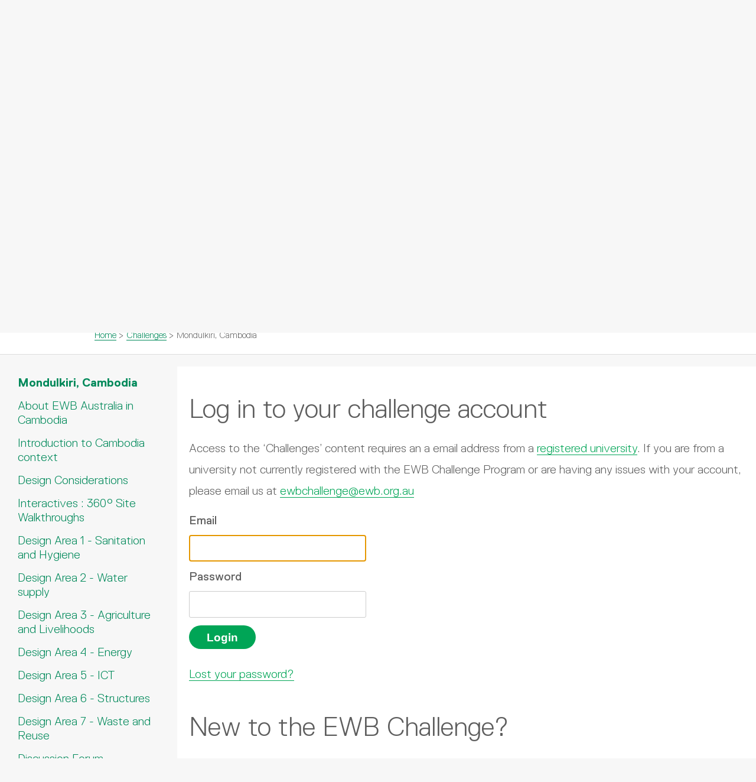

--- FILE ---
content_type: text/html; charset=UTF-8
request_url: https://ewbchallenge.org/challenge/mondulkiri-cambodia/
body_size: 11986
content:
<!doctype html>
<html lang="en">
  <head>
    <meta charset='utf-8'>
    <meta name='viewport' content='width=device-width, initial-scale=1'>
    <title>EWB Challenge | Mondulkiri, Cambodia</title>
    <link rel="shortcut icon" href="https://ewbchallenge.org/wp-content/themes/ewb/images/favicon.ico">
    <meta name='robots' content='max-image-preview:large' />
<link rel="alternate" title="oEmbed (JSON)" type="application/json+oembed" href="https://ewbchallenge.org/wp-json/oembed/1.0/embed?url=https%3A%2F%2Fewbchallenge.org%2Fchallenge%2Fmondulkiri-cambodia%2F" />
<link rel="alternate" title="oEmbed (XML)" type="text/xml+oembed" href="https://ewbchallenge.org/wp-json/oembed/1.0/embed?url=https%3A%2F%2Fewbchallenge.org%2Fchallenge%2Fmondulkiri-cambodia%2F&#038;format=xml" />
<style id='wp-img-auto-sizes-contain-inline-css' type='text/css'>
img:is([sizes=auto i],[sizes^="auto," i]){contain-intrinsic-size:3000px 1500px}
/*# sourceURL=wp-img-auto-sizes-contain-inline-css */
</style>
<style id='ugb-style-css-nodep-inline-css' type='text/css'>
/* Global colors */
:root {--stk-global-color-78275: #00a556; --stk-global-color-78275-rgba: 0, 165, 86; --stk-global-color-72393: #000000; --stk-global-color-72393-rgba: 0, 0, 0; --stk-global-color-63662: #bdb6ae; --stk-global-color-63662-rgba: 189, 182, 174; --stk-global-color-1919: #cfdd45; --stk-global-color-1919-rgba: 207, 221, 69; --stk-global-color-14122: #8ec854; --stk-global-color-14122-rgba: 142, 200, 84; --stk-global-color-21663: #39b54a; --stk-global-color-21663-rgba: 57, 181, 74; --stk-global-color-19895: #00946d; --stk-global-color-19895-rgba: 0, 148, 109; --stk-global-color-15951: #00895a; --stk-global-color-15951-rgba: 0, 137, 90; --stk-global-color-71284: #007847; --stk-global-color-71284-rgba: 0, 120, 71;}body .has-stk-global-color-78275-color { color: #00a556 !important; } body .has-stk-global-color-78275-background-color { background-color: #00a556 !important; } body .has-stk-global-color-72393-color { color: #000000 !important; } body .has-stk-global-color-72393-background-color { background-color: #000000 !important; } body .has-stk-global-color-63662-color { color: #bdb6ae !important; } body .has-stk-global-color-63662-background-color { background-color: #bdb6ae !important; } body .has-stk-global-color-1919-color { color: #cfdd45 !important; } body .has-stk-global-color-1919-background-color { background-color: #cfdd45 !important; } body .has-stk-global-color-14122-color { color: #8ec854 !important; } body .has-stk-global-color-14122-background-color { background-color: #8ec854 !important; } body .has-stk-global-color-21663-color { color: #39b54a !important; } body .has-stk-global-color-21663-background-color { background-color: #39b54a !important; } body .has-stk-global-color-19895-color { color: #00946d !important; } body .has-stk-global-color-19895-background-color { background-color: #00946d !important; } body .has-stk-global-color-15951-color { color: #00895a !important; } body .has-stk-global-color-15951-background-color { background-color: #00895a !important; } body .has-stk-global-color-71284-color { color: #007847 !important; } body .has-stk-global-color-71284-background-color { background-color: #007847 !important; }
/*# sourceURL=ugb-style-css-nodep-inline-css */
</style>
<style id='wp-emoji-styles-inline-css' type='text/css'>

	img.wp-smiley, img.emoji {
		display: inline !important;
		border: none !important;
		box-shadow: none !important;
		height: 1em !important;
		width: 1em !important;
		margin: 0 0.07em !important;
		vertical-align: -0.1em !important;
		background: none !important;
		padding: 0 !important;
	}
/*# sourceURL=wp-emoji-styles-inline-css */
</style>
<style id='wp-block-library-inline-css' type='text/css'>
:root{--wp-block-synced-color:#7a00df;--wp-block-synced-color--rgb:122,0,223;--wp-bound-block-color:var(--wp-block-synced-color);--wp-editor-canvas-background:#ddd;--wp-admin-theme-color:#007cba;--wp-admin-theme-color--rgb:0,124,186;--wp-admin-theme-color-darker-10:#006ba1;--wp-admin-theme-color-darker-10--rgb:0,107,160.5;--wp-admin-theme-color-darker-20:#005a87;--wp-admin-theme-color-darker-20--rgb:0,90,135;--wp-admin-border-width-focus:2px}@media (min-resolution:192dpi){:root{--wp-admin-border-width-focus:1.5px}}.wp-element-button{cursor:pointer}:root .has-very-light-gray-background-color{background-color:#eee}:root .has-very-dark-gray-background-color{background-color:#313131}:root .has-very-light-gray-color{color:#eee}:root .has-very-dark-gray-color{color:#313131}:root .has-vivid-green-cyan-to-vivid-cyan-blue-gradient-background{background:linear-gradient(135deg,#00d084,#0693e3)}:root .has-purple-crush-gradient-background{background:linear-gradient(135deg,#34e2e4,#4721fb 50%,#ab1dfe)}:root .has-hazy-dawn-gradient-background{background:linear-gradient(135deg,#faaca8,#dad0ec)}:root .has-subdued-olive-gradient-background{background:linear-gradient(135deg,#fafae1,#67a671)}:root .has-atomic-cream-gradient-background{background:linear-gradient(135deg,#fdd79a,#004a59)}:root .has-nightshade-gradient-background{background:linear-gradient(135deg,#330968,#31cdcf)}:root .has-midnight-gradient-background{background:linear-gradient(135deg,#020381,#2874fc)}:root{--wp--preset--font-size--normal:16px;--wp--preset--font-size--huge:42px}.has-regular-font-size{font-size:1em}.has-larger-font-size{font-size:2.625em}.has-normal-font-size{font-size:var(--wp--preset--font-size--normal)}.has-huge-font-size{font-size:var(--wp--preset--font-size--huge)}.has-text-align-center{text-align:center}.has-text-align-left{text-align:left}.has-text-align-right{text-align:right}.has-fit-text{white-space:nowrap!important}#end-resizable-editor-section{display:none}.aligncenter{clear:both}.items-justified-left{justify-content:flex-start}.items-justified-center{justify-content:center}.items-justified-right{justify-content:flex-end}.items-justified-space-between{justify-content:space-between}.screen-reader-text{border:0;clip-path:inset(50%);height:1px;margin:-1px;overflow:hidden;padding:0;position:absolute;width:1px;word-wrap:normal!important}.screen-reader-text:focus{background-color:#ddd;clip-path:none;color:#444;display:block;font-size:1em;height:auto;left:5px;line-height:normal;padding:15px 23px 14px;text-decoration:none;top:5px;width:auto;z-index:100000}html :where(.has-border-color){border-style:solid}html :where([style*=border-top-color]){border-top-style:solid}html :where([style*=border-right-color]){border-right-style:solid}html :where([style*=border-bottom-color]){border-bottom-style:solid}html :where([style*=border-left-color]){border-left-style:solid}html :where([style*=border-width]){border-style:solid}html :where([style*=border-top-width]){border-top-style:solid}html :where([style*=border-right-width]){border-right-style:solid}html :where([style*=border-bottom-width]){border-bottom-style:solid}html :where([style*=border-left-width]){border-left-style:solid}html :where(img[class*=wp-image-]){height:auto;max-width:100%}:where(figure){margin:0 0 1em}html :where(.is-position-sticky){--wp-admin--admin-bar--position-offset:var(--wp-admin--admin-bar--height,0px)}@media screen and (max-width:600px){html :where(.is-position-sticky){--wp-admin--admin-bar--position-offset:0px}}

/*# sourceURL=wp-block-library-inline-css */
</style><style id='global-styles-inline-css' type='text/css'>
:root{--wp--preset--aspect-ratio--square: 1;--wp--preset--aspect-ratio--4-3: 4/3;--wp--preset--aspect-ratio--3-4: 3/4;--wp--preset--aspect-ratio--3-2: 3/2;--wp--preset--aspect-ratio--2-3: 2/3;--wp--preset--aspect-ratio--16-9: 16/9;--wp--preset--aspect-ratio--9-16: 9/16;--wp--preset--color--black: #000000;--wp--preset--color--cyan-bluish-gray: #abb8c3;--wp--preset--color--white: #ffffff;--wp--preset--color--pale-pink: #f78da7;--wp--preset--color--vivid-red: #cf2e2e;--wp--preset--color--luminous-vivid-orange: #ff6900;--wp--preset--color--luminous-vivid-amber: #fcb900;--wp--preset--color--light-green-cyan: #7bdcb5;--wp--preset--color--vivid-green-cyan: #00d084;--wp--preset--color--pale-cyan-blue: #8ed1fc;--wp--preset--color--vivid-cyan-blue: #0693e3;--wp--preset--color--vivid-purple: #9b51e0;--wp--preset--color--kb-palette-2: #888888;--wp--preset--color--kb-palette-3: #009f4c;--wp--preset--gradient--vivid-cyan-blue-to-vivid-purple: linear-gradient(135deg,rgb(6,147,227) 0%,rgb(155,81,224) 100%);--wp--preset--gradient--light-green-cyan-to-vivid-green-cyan: linear-gradient(135deg,rgb(122,220,180) 0%,rgb(0,208,130) 100%);--wp--preset--gradient--luminous-vivid-amber-to-luminous-vivid-orange: linear-gradient(135deg,rgb(252,185,0) 0%,rgb(255,105,0) 100%);--wp--preset--gradient--luminous-vivid-orange-to-vivid-red: linear-gradient(135deg,rgb(255,105,0) 0%,rgb(207,46,46) 100%);--wp--preset--gradient--very-light-gray-to-cyan-bluish-gray: linear-gradient(135deg,rgb(238,238,238) 0%,rgb(169,184,195) 100%);--wp--preset--gradient--cool-to-warm-spectrum: linear-gradient(135deg,rgb(74,234,220) 0%,rgb(151,120,209) 20%,rgb(207,42,186) 40%,rgb(238,44,130) 60%,rgb(251,105,98) 80%,rgb(254,248,76) 100%);--wp--preset--gradient--blush-light-purple: linear-gradient(135deg,rgb(255,206,236) 0%,rgb(152,150,240) 100%);--wp--preset--gradient--blush-bordeaux: linear-gradient(135deg,rgb(254,205,165) 0%,rgb(254,45,45) 50%,rgb(107,0,62) 100%);--wp--preset--gradient--luminous-dusk: linear-gradient(135deg,rgb(255,203,112) 0%,rgb(199,81,192) 50%,rgb(65,88,208) 100%);--wp--preset--gradient--pale-ocean: linear-gradient(135deg,rgb(255,245,203) 0%,rgb(182,227,212) 50%,rgb(51,167,181) 100%);--wp--preset--gradient--electric-grass: linear-gradient(135deg,rgb(202,248,128) 0%,rgb(113,206,126) 100%);--wp--preset--gradient--midnight: linear-gradient(135deg,rgb(2,3,129) 0%,rgb(40,116,252) 100%);--wp--preset--font-size--small: 13px;--wp--preset--font-size--medium: 20px;--wp--preset--font-size--large: 36px;--wp--preset--font-size--x-large: 42px;--wp--preset--spacing--20: 0.44rem;--wp--preset--spacing--30: 0.67rem;--wp--preset--spacing--40: 1rem;--wp--preset--spacing--50: 1.5rem;--wp--preset--spacing--60: 2.25rem;--wp--preset--spacing--70: 3.38rem;--wp--preset--spacing--80: 5.06rem;--wp--preset--shadow--natural: 6px 6px 9px rgba(0, 0, 0, 0.2);--wp--preset--shadow--deep: 12px 12px 50px rgba(0, 0, 0, 0.4);--wp--preset--shadow--sharp: 6px 6px 0px rgba(0, 0, 0, 0.2);--wp--preset--shadow--outlined: 6px 6px 0px -3px rgb(255, 255, 255), 6px 6px rgb(0, 0, 0);--wp--preset--shadow--crisp: 6px 6px 0px rgb(0, 0, 0);}:where(.is-layout-flex){gap: 0.5em;}:where(.is-layout-grid){gap: 0.5em;}body .is-layout-flex{display: flex;}.is-layout-flex{flex-wrap: wrap;align-items: center;}.is-layout-flex > :is(*, div){margin: 0;}body .is-layout-grid{display: grid;}.is-layout-grid > :is(*, div){margin: 0;}:where(.wp-block-columns.is-layout-flex){gap: 2em;}:where(.wp-block-columns.is-layout-grid){gap: 2em;}:where(.wp-block-post-template.is-layout-flex){gap: 1.25em;}:where(.wp-block-post-template.is-layout-grid){gap: 1.25em;}.has-black-color{color: var(--wp--preset--color--black) !important;}.has-cyan-bluish-gray-color{color: var(--wp--preset--color--cyan-bluish-gray) !important;}.has-white-color{color: var(--wp--preset--color--white) !important;}.has-pale-pink-color{color: var(--wp--preset--color--pale-pink) !important;}.has-vivid-red-color{color: var(--wp--preset--color--vivid-red) !important;}.has-luminous-vivid-orange-color{color: var(--wp--preset--color--luminous-vivid-orange) !important;}.has-luminous-vivid-amber-color{color: var(--wp--preset--color--luminous-vivid-amber) !important;}.has-light-green-cyan-color{color: var(--wp--preset--color--light-green-cyan) !important;}.has-vivid-green-cyan-color{color: var(--wp--preset--color--vivid-green-cyan) !important;}.has-pale-cyan-blue-color{color: var(--wp--preset--color--pale-cyan-blue) !important;}.has-vivid-cyan-blue-color{color: var(--wp--preset--color--vivid-cyan-blue) !important;}.has-vivid-purple-color{color: var(--wp--preset--color--vivid-purple) !important;}.has-black-background-color{background-color: var(--wp--preset--color--black) !important;}.has-cyan-bluish-gray-background-color{background-color: var(--wp--preset--color--cyan-bluish-gray) !important;}.has-white-background-color{background-color: var(--wp--preset--color--white) !important;}.has-pale-pink-background-color{background-color: var(--wp--preset--color--pale-pink) !important;}.has-vivid-red-background-color{background-color: var(--wp--preset--color--vivid-red) !important;}.has-luminous-vivid-orange-background-color{background-color: var(--wp--preset--color--luminous-vivid-orange) !important;}.has-luminous-vivid-amber-background-color{background-color: var(--wp--preset--color--luminous-vivid-amber) !important;}.has-light-green-cyan-background-color{background-color: var(--wp--preset--color--light-green-cyan) !important;}.has-vivid-green-cyan-background-color{background-color: var(--wp--preset--color--vivid-green-cyan) !important;}.has-pale-cyan-blue-background-color{background-color: var(--wp--preset--color--pale-cyan-blue) !important;}.has-vivid-cyan-blue-background-color{background-color: var(--wp--preset--color--vivid-cyan-blue) !important;}.has-vivid-purple-background-color{background-color: var(--wp--preset--color--vivid-purple) !important;}.has-black-border-color{border-color: var(--wp--preset--color--black) !important;}.has-cyan-bluish-gray-border-color{border-color: var(--wp--preset--color--cyan-bluish-gray) !important;}.has-white-border-color{border-color: var(--wp--preset--color--white) !important;}.has-pale-pink-border-color{border-color: var(--wp--preset--color--pale-pink) !important;}.has-vivid-red-border-color{border-color: var(--wp--preset--color--vivid-red) !important;}.has-luminous-vivid-orange-border-color{border-color: var(--wp--preset--color--luminous-vivid-orange) !important;}.has-luminous-vivid-amber-border-color{border-color: var(--wp--preset--color--luminous-vivid-amber) !important;}.has-light-green-cyan-border-color{border-color: var(--wp--preset--color--light-green-cyan) !important;}.has-vivid-green-cyan-border-color{border-color: var(--wp--preset--color--vivid-green-cyan) !important;}.has-pale-cyan-blue-border-color{border-color: var(--wp--preset--color--pale-cyan-blue) !important;}.has-vivid-cyan-blue-border-color{border-color: var(--wp--preset--color--vivid-cyan-blue) !important;}.has-vivid-purple-border-color{border-color: var(--wp--preset--color--vivid-purple) !important;}.has-vivid-cyan-blue-to-vivid-purple-gradient-background{background: var(--wp--preset--gradient--vivid-cyan-blue-to-vivid-purple) !important;}.has-light-green-cyan-to-vivid-green-cyan-gradient-background{background: var(--wp--preset--gradient--light-green-cyan-to-vivid-green-cyan) !important;}.has-luminous-vivid-amber-to-luminous-vivid-orange-gradient-background{background: var(--wp--preset--gradient--luminous-vivid-amber-to-luminous-vivid-orange) !important;}.has-luminous-vivid-orange-to-vivid-red-gradient-background{background: var(--wp--preset--gradient--luminous-vivid-orange-to-vivid-red) !important;}.has-very-light-gray-to-cyan-bluish-gray-gradient-background{background: var(--wp--preset--gradient--very-light-gray-to-cyan-bluish-gray) !important;}.has-cool-to-warm-spectrum-gradient-background{background: var(--wp--preset--gradient--cool-to-warm-spectrum) !important;}.has-blush-light-purple-gradient-background{background: var(--wp--preset--gradient--blush-light-purple) !important;}.has-blush-bordeaux-gradient-background{background: var(--wp--preset--gradient--blush-bordeaux) !important;}.has-luminous-dusk-gradient-background{background: var(--wp--preset--gradient--luminous-dusk) !important;}.has-pale-ocean-gradient-background{background: var(--wp--preset--gradient--pale-ocean) !important;}.has-electric-grass-gradient-background{background: var(--wp--preset--gradient--electric-grass) !important;}.has-midnight-gradient-background{background: var(--wp--preset--gradient--midnight) !important;}.has-small-font-size{font-size: var(--wp--preset--font-size--small) !important;}.has-medium-font-size{font-size: var(--wp--preset--font-size--medium) !important;}.has-large-font-size{font-size: var(--wp--preset--font-size--large) !important;}.has-x-large-font-size{font-size: var(--wp--preset--font-size--x-large) !important;}
/*# sourceURL=global-styles-inline-css */
</style>

<style id='classic-theme-styles-inline-css' type='text/css'>
/*! This file is auto-generated */
.wp-block-button__link{color:#fff;background-color:#32373c;border-radius:9999px;box-shadow:none;text-decoration:none;padding:calc(.667em + 2px) calc(1.333em + 2px);font-size:1.125em}.wp-block-file__button{background:#32373c;color:#fff;text-decoration:none}
/*# sourceURL=/wp-includes/css/classic-themes.min.css */
</style>
<link rel='stylesheet' id='bbp-default-css' href='https://ewbchallenge.org/wp-content/plugins/bbpress/templates/default/css/bbpress.min.css?ver=2.6.14' type='text/css' media='all' />
<link rel='stylesheet' id='simple-banner-style-css' href='https://ewbchallenge.org/wp-content/plugins/simple-banner/simple-banner.css?ver=3.2.0' type='text/css' media='all' />
<link rel='stylesheet' id='bsp-css' href='https://ewbchallenge.org/wp-content/plugins/bbp-style-pack/css/bspstyle.css?ver=1765169120' type='text/css' media='screen' />
<link rel='stylesheet' id='dashicons-css' href='https://ewbchallenge.org/wp-includes/css/dashicons.min.css?ver=6.9' type='text/css' media='all' />
<link rel='stylesheet' id='hide-admin-bar-based-on-user-roles-css' href='https://ewbchallenge.org/wp-content/plugins/hide-admin-bar-based-on-user-roles/public/css/hide-admin-bar-based-on-user-roles-public.css?ver=7.0.2' type='text/css' media='all' />
<link rel='stylesheet' id='kadence-blocks-rowlayout-css' href='https://ewbchallenge.org/wp-content/plugins/kadence-blocks/dist/style-blocks-rowlayout.css?ver=3.6.0' type='text/css' media='all' />
<link rel='stylesheet' id='kadence-blocks-column-css' href='https://ewbchallenge.org/wp-content/plugins/kadence-blocks/dist/style-blocks-column.css?ver=3.6.0' type='text/css' media='all' />
<link rel='stylesheet' id='kadence-blocks-iconlist-css' href='https://ewbchallenge.org/wp-content/plugins/kadence-blocks/dist/style-blocks-iconlist.css?ver=3.6.0' type='text/css' media='all' />
<style id='kadence-blocks-global-variables-inline-css' type='text/css'>
:root {--global-kb-font-size-sm:clamp(0.8rem, 0.73rem + 0.217vw, 0.9rem);--global-kb-font-size-md:clamp(1.1rem, 0.995rem + 0.326vw, 1.25rem);--global-kb-font-size-lg:clamp(1.75rem, 1.576rem + 0.543vw, 2rem);--global-kb-font-size-xl:clamp(2.25rem, 1.728rem + 1.63vw, 3rem);--global-kb-font-size-xxl:clamp(2.5rem, 1.456rem + 3.26vw, 4rem);--global-kb-font-size-xxxl:clamp(2.75rem, 0.489rem + 7.065vw, 6rem);}:root {--global-palette1: #3182CE;--global-palette2: #2B6CB0;--global-palette3: #1A202C;--global-palette4: #2D3748;--global-palette5: #4A5568;--global-palette6: #718096;--global-palette7: #EDF2F7;--global-palette8: #F7FAFC;--global-palette9: #ffffff;}
/*# sourceURL=kadence-blocks-global-variables-inline-css */
</style>
<style id='kadence_blocks_css-inline-css' type='text/css'>
.kb-row-layout-id5407_7a85a0-a7 > .kt-row-column-wrap{padding-top:0px;padding-right:15px;padding-bottom:10px;padding-left:15px;grid-template-columns:minmax(0, 1fr);}.kb-row-layout-id5407_7a85a0-a7{background-color:#f2f2f2;}.kb-row-layout-id5407_7a85a0-a7 .kt-row-layout-bottom-sep{height:100px;}.kb-row-layout-id5407_7a85a0-a7 .kt-row-layout-top-sep{height:100px;}.kb-row-layout-id5407_7a85a0-a7 .kt-row-layout-top-sep svg{width:100%;}@media all and (max-width: 767px){.kb-row-layout-id5407_7a85a0-a7 > .kt-row-column-wrap{grid-template-columns:minmax(0, 1fr);}}.kadence-column5407_c93b52-e1 > .kt-inside-inner-col{padding-top:0px;padding-right:0px;padding-bottom:0px;padding-left:0px;}.kadence-column5407_c93b52-e1 > .kt-inside-inner-col{column-gap:var(--global-kb-gap-sm, 1rem);}.kadence-column5407_c93b52-e1 > .kt-inside-inner-col{flex-direction:column;}.kadence-column5407_c93b52-e1 > .kt-inside-inner-col > .aligncenter{width:100%;}.kadence-column5407_c93b52-e1, .kt-inside-inner-col > .kadence-column5407_c93b52-e1:not(.specificity){margin-left:20px;}@media all and (max-width: 1024px){.kadence-column5407_c93b52-e1 > .kt-inside-inner-col{flex-direction:column;justify-content:center;}}@media all and (max-width: 767px){.kadence-column5407_c93b52-e1 > .kt-inside-inner-col{flex-direction:column;justify-content:center;}}.wp-block-kadence-iconlist.kt-svg-icon-list-items5407_385341-47:not(.this-stops-third-party-issues){margin-top:0px;margin-bottom:0px;}.wp-block-kadence-iconlist.kt-svg-icon-list-items5407_385341-47 ul.kt-svg-icon-list:not(.this-prevents-issues):not(.this-stops-third-party-issues):not(.tijsloc){margin-top:0px;margin-right:0px;margin-bottom:10px;margin-left:0px;}.wp-block-kadence-iconlist.kt-svg-icon-list-items5407_385341-47 ul.kt-svg-icon-list{grid-row-gap:5px;}.kt-svg-icon-list-item-5407_6174b3-54 .kt-svg-icon-list-single{font-size:25px !important;color:#009f4c !important;}.kt-svg-icon-list-item-5407_6174b3-54 .kt-svg-icon-list-text mark.kt-highlight{background-color:unset;color:#f76a0c;-webkit-box-decoration-break:clone;box-decoration-break:clone;}.kt-svg-icon-list-item-5407_282b43-5d .kt-svg-icon-list-single{font-size:25px !important;color:#009f4c !important;}.kt-svg-icon-list-item-5407_282b43-5d .kt-svg-icon-list-text mark.kt-highlight{background-color:unset;color:#f76a0c;-webkit-box-decoration-break:clone;box-decoration-break:clone;}.kt-svg-icon-list-item-5407_ac7a45-af .kt-svg-icon-list-single{font-size:25px !important;color:#009f4c !important;}.kt-svg-icon-list-item-5407_ac7a45-af .kt-svg-icon-list-text mark.kt-highlight{background-color:unset;color:#f76a0c;-webkit-box-decoration-break:clone;box-decoration-break:clone;}.kt-svg-icon-list-item-5407_a2f38c-f0 .kt-svg-icon-list-single{font-size:25px !important;color:#009f4c !important;}.kt-svg-icon-list-item-5407_a2f38c-f0 .kt-svg-icon-list-text mark.kt-highlight{background-color:unset;color:#f76a0c;-webkit-box-decoration-break:clone;box-decoration-break:clone;}.kb-row-layout-id5407_980efb-bb > .kt-row-column-wrap{padding-top:0px;padding-right:15px;padding-bottom:10px;padding-left:15px;grid-template-columns:minmax(0, 1fr);}.kb-row-layout-id5407_980efb-bb{background-color:#ffffff;}.kb-row-layout-id5407_980efb-bb .kt-row-layout-bottom-sep{height:100px;}.kb-row-layout-id5407_980efb-bb .kt-row-layout-top-sep{height:100px;}.kb-row-layout-id5407_980efb-bb .kt-row-layout-top-sep svg{width:100%;}@media all and (max-width: 767px){.kb-row-layout-id5407_980efb-bb > .kt-row-column-wrap{grid-template-columns:minmax(0, 1fr);}}.kadence-column5407_2747d1-9f > .kt-inside-inner-col{padding-top:0px;padding-right:0px;padding-bottom:0px;padding-left:0px;}.kadence-column5407_2747d1-9f > .kt-inside-inner-col{column-gap:var(--global-kb-gap-sm, 1rem);}.kadence-column5407_2747d1-9f > .kt-inside-inner-col{flex-direction:column;}.kadence-column5407_2747d1-9f > .kt-inside-inner-col > .aligncenter{width:100%;}.kadence-column5407_2747d1-9f, .kt-inside-inner-col > .kadence-column5407_2747d1-9f:not(.specificity){margin-left:20px;}@media all and (max-width: 1024px){.kadence-column5407_2747d1-9f > .kt-inside-inner-col{flex-direction:column;justify-content:center;}}@media all and (max-width: 767px){.kadence-column5407_2747d1-9f > .kt-inside-inner-col{flex-direction:column;justify-content:center;}}.wp-block-kadence-iconlist.kt-svg-icon-list-items5407_7de105-7c:not(.this-stops-third-party-issues){margin-top:0px;margin-bottom:0px;}.wp-block-kadence-iconlist.kt-svg-icon-list-items5407_7de105-7c ul.kt-svg-icon-list:not(.this-prevents-issues):not(.this-stops-third-party-issues):not(.tijsloc){margin-top:0px;margin-right:0px;margin-bottom:10px;margin-left:0px;}.wp-block-kadence-iconlist.kt-svg-icon-list-items5407_7de105-7c ul.kt-svg-icon-list{grid-row-gap:5px;}.kt-svg-icon-list-item-5407_2528f8-37 .kt-svg-icon-list-single{font-size:25px !important;color:#009f4c !important;}.kt-svg-icon-list-item-5407_2528f8-37 .kt-svg-icon-list-text mark.kt-highlight{background-color:unset;color:#f76a0c;-webkit-box-decoration-break:clone;box-decoration-break:clone;}.kt-svg-icon-list-item-5407_e3cabf-e5 .kt-svg-icon-list-single{font-size:25px !important;color:#009f4c !important;}.kt-svg-icon-list-item-5407_e3cabf-e5 .kt-svg-icon-list-text mark.kt-highlight{background-color:unset;color:#f76a0c;-webkit-box-decoration-break:clone;box-decoration-break:clone;}
/*# sourceURL=kadence_blocks_css-inline-css */
</style>
<style id="kadence_blocks_palette_css">:root .has-kb-palette-2-color{color:#888888}:root .has-kb-palette-2-background-color{background-color:#888888}:root .has-kb-palette-3-color{color:#009f4c}:root .has-kb-palette-3-background-color{background-color:#009f4c}</style><script type='text/javascript'>ajaxurl='https://ewbchallenge.org/wp-admin/admin-ajax.php';pf_nonce='fb30a88629';</script><script type="text/javascript" src="https://ewbchallenge.org/wp-includes/js/jquery/jquery.min.js?ver=3.7.1" id="jquery-core-js"></script>
<script type="text/javascript" src="https://ewbchallenge.org/wp-includes/js/jquery/jquery-migrate.min.js?ver=3.4.1" id="jquery-migrate-js"></script>
<script type="text/javascript" id="simple-banner-script-js-before">
/* <![CDATA[ */
const simpleBannerScriptParams = {"pro_version_enabled":"","debug_mode":false,"id":5407,"version":"3.2.0","banner_params":[{"hide_simple_banner":"yes","simple_banner_prepend_element":"header","simple_banner_position":"static","header_margin":"100px","header_padding":"100px","wp_body_open_enabled":"","wp_body_open":true,"simple_banner_z_index":"","simple_banner_text":"<a href=\"https:\/\/us02web.zoom.us\/meeting\/register\/tZIucu2rqz0tGNWqv8XrYei7CmSc5D3VivWH#\/registration\"> Click to register your attendance to the 2024 Stakeholder Insights Event on 23rd April 2024, 6:00 - 7:30PM AEST.<\/a>","disabled_on_current_page":false,"disabled_pages_array":[],"is_current_page_a_post":false,"disabled_on_posts":"","simple_banner_disabled_page_paths":"","simple_banner_font_size":"","simple_banner_color":"#fe8616","simple_banner_text_color":"","simple_banner_link_color":"#1d1c1b","simple_banner_close_color":"","simple_banner_custom_css":"","simple_banner_scrolling_custom_css":"","simple_banner_text_custom_css":"","simple_banner_button_css":"","site_custom_css":"","keep_site_custom_css":"","site_custom_js":"","keep_site_custom_js":"","close_button_enabled":"","close_button_expiration":"0","close_button_cookie_set":false,"current_date":{"date":"2026-01-26 17:08:09.930530","timezone_type":3,"timezone":"UTC"},"start_date":{"date":"2026-01-26 17:08:09.930536","timezone_type":3,"timezone":"UTC"},"end_date":{"date":"2026-01-26 17:08:09.930539","timezone_type":3,"timezone":"UTC"},"simple_banner_start_after_date":"","simple_banner_remove_after_date":"","simple_banner_insert_inside_element":""}]}
//# sourceURL=simple-banner-script-js-before
/* ]]> */
</script>
<script type="text/javascript" src="https://ewbchallenge.org/wp-content/plugins/simple-banner/simple-banner.js?ver=3.2.0" id="simple-banner-script-js"></script>
<script type="text/javascript" src="https://ewbchallenge.org/wp-content/plugins/hide-admin-bar-based-on-user-roles/public/js/hide-admin-bar-based-on-user-roles-public.js?ver=7.0.2" id="hide-admin-bar-based-on-user-roles-js"></script>
<link rel="https://api.w.org/" href="https://ewbchallenge.org/wp-json/" /><link rel="alternate" title="JSON" type="application/json" href="https://ewbchallenge.org/wp-json/wp/v2/pages/5407" /><link rel="EditURI" type="application/rsd+xml" title="RSD" href="https://ewbchallenge.org/xmlrpc.php?rsd" />
<meta name="generator" content="WordPress 6.9" />
<link rel="canonical" href="https://ewbchallenge.org/challenge/mondulkiri-cambodia/" />
<link rel='shortlink' href='https://ewbchallenge.org/?p=5407' />
<style id="simple-banner-hide" type="text/css">.simple-banner{display:none;}</style><style id="simple-banner-position" type="text/css">.simple-banner{position:static;}</style><style id="simple-banner-background-color" type="text/css">.simple-banner{background:#fe8616;}</style><style id="simple-banner-text-color" type="text/css">.simple-banner .simple-banner-text{color: #ffffff;}</style><style id="simple-banner-link-color" type="text/css">.simple-banner .simple-banner-text a{color:#1d1c1b;}</style><style id="simple-banner-z-index" type="text/css">.simple-banner{z-index: 99999;}</style><style id="simple-banner-site-custom-css-dummy" type="text/css"></style><script id="simple-banner-site-custom-js-dummy" type="text/javascript"></script>    <link rel='stylesheet' href='https://ewbchallenge.org/wp-content/themes/ewb/style.css'/>
    <script async src="https://www.googletagmanager.com/gtag/js?id=G-VZXRXB3SHG"></script>
    <script>
      window.dataLayer = window.dataLayer || [];
      function gtag(){dataLayer.push(arguments);}
      gtag('js', new Date());
      gtag('config', 'G-VZXRXB3SHG');
    </script>
  <link rel='stylesheet' id='user-meta-css' href='https://ewbchallenge.org/wp-content/plugins/user-meta-pro/assets/css/user-meta.css?ver=3.0' type='text/css' media='all' />
<link rel='stylesheet' id='jquery-ui-css' href='https://ewbchallenge.org/wp-content/plugins/user-meta-pro/assets/css/jqueryui/jquery-ui.min.css?ver=3.0' type='text/css' media='all' />
<link rel='stylesheet' id='fileuploader-css' href='https://ewbchallenge.org/wp-content/plugins/user-meta-pro/assets/css/jquery/fileuploader.css?ver=3.0' type='text/css' media='all' />
<link rel='stylesheet' id='jquery.wysiwyg-css' href='https://ewbchallenge.org/wp-content/plugins/user-meta-pro/assets/css/jquery/jquery.wysiwyg.css?ver=3.0' type='text/css' media='all' />
<link rel='stylesheet' id='jquery-ui-timepicker-addon-css' href='https://ewbchallenge.org/wp-content/plugins/user-meta-pro/assets/css/jquery/jquery-ui-timepicker-addon.css?ver=3.0' type='text/css' media='all' />
<link rel='stylesheet' id='validationEngine.jquery-css' href='https://ewbchallenge.org/wp-content/plugins/user-meta-pro/assets/css/jquery/validationEngine.jquery.css?ver=3.0' type='text/css' media='all' />
<link rel='stylesheet' id='multiple-select-css' href='https://ewbchallenge.org/wp-content/plugins/user-meta-pro/assets/css/jquery/multiple-select.css?ver=3.0' type='text/css' media='all' />
</head>
  <body class="wp-singular page-template-default page page-id-5407 page-parent page-child parent-pageid-10 wp-theme-ewb">
    <div class='top_bar_cont'>
      <div class='top_bar clearfix'>
        <a class='ewb_logo' href='https://ewbchallenge.org'>
          <img class='ewb_logo' src='https://ewbchallenge.org/wp-content/themes/ewb/images/ewb-logo-2024.png'>
        </a>
                <div class='hamburger' id='hamburger'></div>
        <div class='main_menu' id='main_menu'>
          <div class="menu-mondulkiri-container"><ul id="menu-mondulkiri" class="menu"><li id="menu-item-64" class="menu-item menu-item-type-post_type menu-item-object-page menu-item-home menu-item-64"><a href="https://ewbchallenge.org/">Home</a></li>
<li id="menu-item-67" class="menu-item menu-item-type-post_type menu-item-object-page menu-item-has-children menu-item-67"><a href="https://ewbchallenge.org/about/">About</a>
<ul class="sub-menu">
	<li id="menu-item-68" class="menu-item menu-item-type-post_type menu-item-object-page menu-item-68"><a href="https://ewbchallenge.org/about/ewb-challenge/">EWB Challenge</a></li>
	<li id="menu-item-71" class="menu-item menu-item-type-post_type menu-item-object-page menu-item-71"><a href="https://ewbchallenge.org/about/participation-requirements/">Participation Requirements</a></li>
	<li id="menu-item-72" class="menu-item menu-item-type-post_type menu-item-object-page menu-item-72"><a href="https://ewbchallenge.org/about/program-partners/">Program Partners</a></li>
</ul>
</li>
<li id="menu-item-73" class="menu-item menu-item-type-post_type menu-item-object-page menu-item-has-children menu-item-73"><a href="https://ewbchallenge.org/participant-resources/">Participant Resources</a>
<ul class="sub-menu">
	<li id="menu-item-74" class="menu-item menu-item-type-post_type menu-item-object-page menu-item-74"><a href="https://ewbchallenge.org/participant-resources/design-considerations/">Design Considerations</a></li>
	<li id="menu-item-75" class="menu-item menu-item-type-post_type menu-item-object-page menu-item-75"><a href="https://ewbchallenge.org/participant-resources/key-development-concepts/">Key Development Concepts</a></li>
	<li id="menu-item-76" class="menu-item menu-item-type-post_type menu-item-object-page menu-item-76"><a href="https://ewbchallenge.org/participant-resources/tda/">Technology Development Approach</a></li>
	<li id="menu-item-1197" class="menu-item menu-item-type-post_type menu-item-object-page menu-item-1197"><a href="https://ewbchallenge.org/participant-resources/multidisciplinary-technology-development/">Multidisciplinary Technology Development</a></li>
	<li id="menu-item-77" class="menu-item menu-item-type-post_type menu-item-object-page menu-item-77"><a href="https://ewbchallenge.org/participant-resources/previous-top-reports/">Previous Top Reports</a></li>
	<li id="menu-item-2726" class="menu-item menu-item-type-post_type menu-item-object-page menu-item-2726"><a href="https://ewbchallenge.org/challenge/academics/">Academics Corner</a></li>
</ul>
</li>
<li id="menu-item-6906" class="menu-item menu-item-type-post_type menu-item-object-page menu-item-has-children menu-item-6906"><a href="https://ewbchallenge.org/events-workshops/">Events &amp; Workshops</a>
<ul class="sub-menu">
	<li id="menu-item-4272" class="menu-item menu-item-type-post_type menu-item-object-page menu-item-4272"><a href="https://ewbchallenge.org/events-workshops/past-events/">Past Events</a></li>
	<li id="menu-item-80" class="menu-item menu-item-type-post_type menu-item-object-page menu-item-80"><a href="https://ewbchallenge.org/events-workshops/ewb-challenge-awards/">EWB Challenge Awardees</a></li>
	<li id="menu-item-81" class="menu-item menu-item-type-post_type menu-item-object-page menu-item-81"><a href="https://ewbchallenge.org/events-workshops/ewb-research-awards/">EWB Research Awardees</a></li>
</ul>
</li>
<li id="menu-item-82" class="menu-item menu-item-type-post_type menu-item-object-page menu-item-has-children menu-item-82"><a href="https://ewbchallenge.org/get-involved/">Get Involved</a>
<ul class="sub-menu">
	<li id="menu-item-84" class="menu-item menu-item-type-post_type menu-item-object-page menu-item-84"><a href="https://ewbchallenge.org/get-involved/contact/">Contact</a></li>
	<li id="menu-item-884" class="menu-item menu-item-type-post_type menu-item-object-page current-page-ancestor menu-item-884"><a href="https://ewbchallenge.org/challenge/">Login</a></li>
	<li id="menu-item-883" class="menu-item menu-item-type-post_type menu-item-object-page menu-item-883"><a href="https://ewbchallenge.org/get-involved/register/">Register</a></li>
	<li id="menu-item-83" class="menu-item menu-item-type-post_type menu-item-object-page menu-item-privacy-policy menu-item-83"><a rel="privacy-policy" href="https://ewbchallenge.org/get-involved/privacy-policy/">Privacy Policy</a></li>
	<li id="menu-item-85" class="menu-item menu-item-type-post_type menu-item-object-page menu-item-85"><a href="https://ewbchallenge.org/get-involved/terms-of-use/">Terms of use</a></li>
</ul>
</li>
<li id="menu-item-65" class="menu-item menu-item-type-post_type menu-item-object-page current-page-ancestor menu-item-has-children menu-item-65"><a href="https://ewbchallenge.org/challenge/">Challenges</a>
<ul class="sub-menu">
	<li id="menu-item-8274" class="menu-item menu-item-type-post_type menu-item-object-page menu-item-8274"><a href="https://ewbchallenge.org/challenge/loidahar-village-timor-leste/">Loidahar Village, Timor-Leste</a></li>
	<li id="menu-item-9477" class="menu-item menu-item-type-post_type menu-item-object-page menu-item-9477"><a href="https://ewbchallenge.org/challenge/saibai-island-tsirc/">Saibai Island, TSIRC</a></li>
</ul>
</li>
</ul></div>        </div>
        <script src='https://ewbchallenge.org/wp-content/themes/ewb/js/menu.js'></script>
        <script src='https://ewbchallenge.org/wp-content/themes/ewb/js/anchor.js'></script>
      </div>
    </div>

          <div class='banner_image' style='background-image: url(https://ewbchallenge.org/wp-content/uploads/2023/02/IMG_3469-bridge-over-Ou-Te-river-in-Pu-Ngaol-village-2-2-scaled.jpg)'></div>
        
    <div class="banner_message"><p>The 2025 Stakeholder Insights Event recordings are now available to watch. </p><a href="https://ewbchallenge.org/events-workshops/past-events/2025-stakeholder-insights-event/">See Past Events</a></div>
    <div class='page_title_cont'>
      <div class='page_title'>
        <h1>Mondulkiri, Cambodia</h1>
        <ul class="page_breadcrumb">
          <li><a href="https://ewbchallenge.org/">Home</a>&nbsp;&gt;&nbsp;</li><li><a href="https://ewbchallenge.org/challenge/">Challenges</a>&nbsp;&gt;&nbsp;</li><li>Mondulkiri, Cambodia</li>        </ul>
      </div>
    </div>

    <div class='clearfix'>
                  <div class='child_links'>
                  <a href='https://ewbchallenge.org/challenge/mondulkiri-cambodia/' class=current>
            Mondulkiri, Cambodia          </a>
                        <a href='https://ewbchallenge.org/challenge/mondulkiri-cambodia/about-ewb-australia-in-cambodia/' id='left-menu-5415' class=''>
                About EWB Australia in Cambodia              </a>
                          <a href='https://ewbchallenge.org/challenge/mondulkiri-cambodia/introduction-to-cambodia-context/' id='left-menu-5417' class=''>
                Introduction to Cambodia context              </a>
                          <a href='https://ewbchallenge.org/challenge/mondulkiri-cambodia/design-considerations-mondulkiri/' id='left-menu-5457' class=''>
                Design Considerations              </a>
                          <a href='https://ewbchallenge.org/challenge/mondulkiri-cambodia/interactives-360-site-walkthroughs/' id='left-menu-5472' class=''>
                Interactives : 360° Site Walkthroughs              </a>
                          <a href='https://ewbchallenge.org/challenge/mondulkiri-cambodia/design-area-1-sanitation-amp-hygiene/' id='left-menu-5475' class=''>
                Design Area 1 - Sanitation and Hygiene              </a>
                          <a href='https://ewbchallenge.org/challenge/mondulkiri-cambodia/design-area-2-water-supply/' id='left-menu-5736' class=''>
                Design Area 2  - Water supply              </a>
                          <a href='https://ewbchallenge.org/challenge/mondulkiri-cambodia/design-area-3-agriculture-and-livelihoods/' id='left-menu-5750' class=''>
                Design Area 3  - Agriculture and Livelihoods              </a>
                          <a href='https://ewbchallenge.org/challenge/mondulkiri-cambodia/design-area-4-energy/' id='left-menu-5782' class=''>
                Design Area 4  - Energy              </a>
                          <a href='https://ewbchallenge.org/challenge/mondulkiri-cambodia/design-area-5-ict/' id='left-menu-5786' class=''>
                Design Area 5  - ICT              </a>
                          <a href='https://ewbchallenge.org/challenge/mondulkiri-cambodia/design-area-6-structures/' id='left-menu-5798' class=''>
                Design Area 6  - Structures              </a>
                          <a href='https://ewbchallenge.org/challenge/mondulkiri-cambodia/design-area-7-waste-and-reuse/' id='left-menu-5801' class=''>
                Design Area 7  - Waste and Reuse              </a>
                          <a href='https://ewbchallenge.org/challenge/mondulkiri-cambodia/discussion-forum/' id='left-menu-5368' class=''>
                Discussion Forum              </a>
                          <a href='https://ewbchallenge.org/challenge/mondulkiri-cambodia/faqs/' id='left-menu-5762' class=''>
                EWB Challenge FAQs              </a>
                          <a href='https://ewbchallenge.org/challenge/mondulkiri-cambodia/resources/' id='left-menu-5793' class=''>
                Resources              </a>
                  </div>
      
      <script>if(document.getElementById("left-menu-174")){document.getElementById("left-menu-174").style.display="none";}if(document.getElementById("left-menu-9471")){document.getElementById("left-menu-9471").style.display="none";}if(document.getElementById("left-menu-8257")){document.getElementById("left-menu-8257").style.display="none";}if(document.getElementById("left-menu-6919")){document.getElementById("left-menu-6919").style.display="none";}if(document.getElementById("left-menu-5380")){document.getElementById("left-menu-5380").style.display="none";}if(document.getElementById("left-menu-3481")){document.getElementById("left-menu-3481").style.display="none";}if(document.getElementById("left-menu-5407")){document.getElementById("left-menu-5407").style.display="none";}if(document.getElementById("left-menu-12")){document.getElementById("left-menu-12").style.display="none";}if(document.getElementById("left-menu-339")){document.getElementById("left-menu-339").style.display="none";}if(document.getElementById("left-menu-343")){document.getElementById("left-menu-343").style.display="none";}if(document.getElementById("left-menu-2124")){document.getElementById("left-menu-2124").style.display="none";}if(document.getElementById("left-menu-1466")){document.getElementById("left-menu-1466").style.display="none";}if(document.getElementById("left-menu-2536")){document.getElementById("left-menu-2536").style.display="none";}if(document.getElementById("left-menu-2447")){document.getElementById("left-menu-2447").style.display="none";}if(document.getElementById("left-menu-2421")){document.getElementById("left-menu-2421").style.display="none";}if(document.getElementById("left-menu-2616")){document.getElementById("left-menu-2616").style.display="none";}if(document.getElementById("left-menu-2652")){document.getElementById("left-menu-2652").style.display="none";}if(document.getElementById("left-menu-2693")){document.getElementById("left-menu-2693").style.display="none";}if(document.getElementById("left-menu-2758")){document.getElementById("left-menu-2758").style.display="none";}if(document.getElementById("left-menu-2691")){document.getElementById("left-menu-2691").style.display="none";}if(document.getElementById("left-menu-1987")){document.getElementById("left-menu-1987").style.display="none";}</script>
      <div class=" page_content">
                          <h2>Log in to your challenge account</h2>
          <p>Access to the ‘Challenges’ content requires an a email address from a <a href="/get-involved/participating-universities/" data-type="page" data-id="887">registered university</a>. If you are from a university not currently registered with the EWB Challenge Program or are having any issues with your account, please email us at <a href="mailto:ewbchallenge@ewb.org.au">ewbchallenge@ewb.org.au</a></p>
          <form method="post"  id="um_form_loginform" class=" um_generated_form" onsubmit="umLogin(this);return false;" enctype="multipart/form-data" > <div class="um_field_container"><label id="um_field_18_loginform_label" class="um_label_top" for="um_field_18_loginform">Email</label><input type="email" name="user_email" id="um_field_18_loginform" class="um_field_18 um_input validate[required,custom[email]]"/></div><div class="um_field_container"><label id="um_field_19_loginform_label" class="um_label_top" for="um_field_19_loginform">Password</label><input type="password" name="user_pass" id="um_field_19_loginform" class="um_field_19 um_input"/></div><div class="um_clear"></div><input type="hidden" name="form_key" value="LoginForm"/><input type="hidden" name="action_type" value="login"/><input type="hidden" name="user_id"/><input type="hidden" name="pf_nonce" value="fb30a88629" /><input type="hidden" name="_wp_http_referer" value="/challenge/mondulkiri-cambodia/" /><input type="hidden" name="method_name" value="Login" /><input type="hidden" name="um_post_method_nonce" value="4a0af5428a" /><input type="submit" name="um_submit_button" value="Login" id="insert_user" class="Login"/></form><a href="javascript:void(0);" class="lostpassword_link40 ">Lost your password?</a><form id="um_lostpass_form40" class="um_lostpass_form " method="post" onsubmit="pfAjaxRequest(this); return false;" ><div class="lostpassword_form_div40" style="display:none;" ><p>Please enter your username or email address. You will receive a link to reset your password via email.</p><p><label  class="pf_label" for="user_login40">Username or E-mail</label> <input type="text" name="user_login" id="user_login40" class="um_lostpass_field um_input"  /></p><input type="hidden" name="pf_nonce" value="fb30a88629" /><input type="hidden" name="_wp_http_referer" value="/challenge/mondulkiri-cambodia/" /><input type="hidden" name="method_name" value="Lostpassword" /><input type="hidden" name="um_post_method_nonce" value="f11b478846" /><p><input type="submit" name="wp-submit" value="Get New Password" id="um_lostpass_button40" class="um_lostpass_button"  /></p></div></form>          <h2 class="register_top">New to the EWB Challenge?</h2>
          <p><a href="/get-involved/register/">Register</a> to log in and access the Design Challenge content.</p>
              </div>

    </div>

    <div class='footer clearfix'>
      <div class='ack'>
        EWB respectfully acknowledges the Traditional Owners and First Peoples of the countries in which we work. We pay our respects to Aboriginal and Torres Strait Islander Elders past and present, and know that this land was never ceded. 
      </div>
      <div class='ack'>
        EWB acknowledges the support of the Australian Government through the Australian NGO Cooperation Program (ANCP).

      </div>
      <div class='copyright'>
        &copy;2026 Engineers Without Borders Australia
      </div>
      <div class='terms'>
       <a href="https://ewbchallenge.org/contact/">Contact</a>
       <a href="https://ewbchallenge.org/privacy-policy/">Privacy Policy</a>
       <a href="https://ewbchallenge.org/terms-of-use/">Terms of Use</a>
      </div>
    </div>

    <script type="speculationrules">
{"prefetch":[{"source":"document","where":{"and":[{"href_matches":"/*"},{"not":{"href_matches":["/wp-*.php","/wp-admin/*","/wp-content/uploads/*","/wp-content/*","/wp-content/plugins/*","/wp-content/themes/ewb/*","/*\\?(.+)"]}},{"not":{"selector_matches":"a[rel~=\"nofollow\"]"}},{"not":{"selector_matches":".no-prefetch, .no-prefetch a"}}]},"eagerness":"conservative"}]}
</script>

<script type="text/javascript" id="bbp-swap-no-js-body-class">
	document.body.className = document.body.className.replace( 'bbp-no-js', 'bbp-js' );
</script>

<div class="simple-banner simple-banner-text" style="display:none !important"></div><script>requestAnimationFrame(() => document.body.classList.add( "stk--anim-init" ))</script><script>document.body.classList.remove("no-js");</script><script type="text/javascript" id="user-meta-js-extra">
/* <![CDATA[ */
var user_meta = {"get_pro_link":"Please validate your license to use this feature.","please_wait":"Please Wait...","saving":"Saving","saved":"Saved","not_saved":"Not Saved","site_url":"https://ewbchallenge.org"};
//# sourceURL=user-meta-js-extra
/* ]]> */
</script>
<script type="text/javascript" src="https://ewbchallenge.org/wp-content/plugins/user-meta-pro/assets/js/user-meta.js?ver=3.0" id="user-meta-js"></script>
<script type="text/javascript" id="fileuploader-js-extra">
/* <![CDATA[ */
var fileuploader = {"upload":"Upload","drop":"Drop files here to upload","cancel":"Cancel","failed":"Failed","invalid_extension":"{file} has invalid extension. Only {extensions} are allowed.","too_large":"{file} is too large, maximum file size is {sizeLimit}.","empty_file":"{file} is empty, please select files again without it.","confirm_remove":"Confirm to remove?"};
//# sourceURL=fileuploader-js-extra
/* ]]> */
</script>
<script type="text/javascript" src="https://ewbchallenge.org/wp-content/plugins/user-meta-pro/assets/js/jquery/fileuploader.js?ver=3.0" id="fileuploader-js"></script>
<script type="text/javascript" src="https://ewbchallenge.org/wp-content/plugins/user-meta-pro/assets/js/jquery/jquery.wysiwyg.js?ver=3.0" id="jquery.wysiwyg-js"></script>
<script type="text/javascript" src="https://ewbchallenge.org/wp-content/plugins/user-meta-pro/assets/js/jquery/wysiwyg.image.js?ver=3.0" id="wysiwyg.image-js"></script>
<script type="text/javascript" src="https://ewbchallenge.org/wp-content/plugins/user-meta-pro/assets/js/jquery/wysiwyg.link.js?ver=3.0" id="wysiwyg.link-js"></script>
<script type="text/javascript" src="https://ewbchallenge.org/wp-content/plugins/user-meta-pro/assets/js/jquery/wysiwyg.table.js?ver=3.0" id="wysiwyg.table-js"></script>
<script type="text/javascript" src="https://ewbchallenge.org/wp-includes/js/jquery/ui/core.min.js?ver=1.13.3" id="jquery-ui-core-js"></script>
<script type="text/javascript" src="https://ewbchallenge.org/wp-includes/js/jquery/ui/datepicker.min.js?ver=1.13.3" id="jquery-ui-datepicker-js"></script>
<script type="text/javascript" src="https://ewbchallenge.org/wp-includes/js/jquery/ui/mouse.min.js?ver=1.13.3" id="jquery-ui-mouse-js"></script>
<script type="text/javascript" src="https://ewbchallenge.org/wp-includes/js/jquery/ui/slider.min.js?ver=1.13.3" id="jquery-ui-slider-js"></script>
<script type="text/javascript" src="https://ewbchallenge.org/wp-content/plugins/user-meta-pro/assets/js/jquery/jquery-ui-timepicker-addon.js?ver=3.0" id="jquery-ui-timepicker-addon-js"></script>
<script type="text/javascript" id="jquery.validationEngine-en-js-extra">
/* <![CDATA[ */
var jquery_validationEngine_en = {"required_field":"* This field is required","required_option":"* Please select an option","required_checkbox":"* This checkbox is required","min":"* Minimum ","max":"* Maximum ","char_allowed":" characters allowed","min_val":"* Minimum value is ","max_val":"* Maximum value is ","past":"* Date prior to ","future":"* Date past ","options_allowed":" options allowed","please_select":"* Please select ","options":" options","not_equals":"* Fields do not match","invalid_phone":"* Invalid phone number","invalid_email":"* Invalid email address","invalid_integer":"* Not a valid integer","invalid_number":"* Not a valid number","invalid_date":"* Invalid date, must be in YYYY-MM-DD format","invalid_time":"* Invalid time, must be in hh:mm:ss format","invalid_datetime":"* Invalid datetime, must be in YYYY-MM-DD hh:mm:ss format","invalid_ip":"* Invalid IP address","invalid_url":"* Invalid URL","invalid_field":"* Invalid field","numbers_only":"* Numbers only","letters_only":"* Letters only","no_special_char":"* No special characters allowed","user_exists":"* This user is already taken","customRules":"[]"};
//# sourceURL=jquery.validationEngine-en-js-extra
/* ]]> */
</script>
<script type="text/javascript" src="https://ewbchallenge.org/wp-content/plugins/user-meta-pro/assets/js/jquery/jquery.validationEngine-en.js?ver=3.0" id="jquery.validationEngine-en-js"></script>
<script type="text/javascript" src="https://ewbchallenge.org/wp-content/plugins/user-meta-pro/assets/js/jquery/jquery.validationEngine.js?ver=3.0" id="jquery.validationEngine-js"></script>
<script type="text/javascript" id="jquery.password_strength-js-extra">
/* <![CDATA[ */
var jquery_password_strength = {"too_weak":"Too weak","weak":"Weak password","normal":"Normal strength","strong":"Strong password","very_strong":"Very strong password"};
//# sourceURL=jquery.password_strength-js-extra
/* ]]> */
</script>
<script type="text/javascript" src="https://ewbchallenge.org/wp-content/plugins/user-meta-pro/assets/js/jquery/jquery.password_strength.js?ver=3.0" id="jquery.password_strength-js"></script>
<script type="text/javascript" src="https://ewbchallenge.org/wp-content/plugins/user-meta-pro/assets/js/jquery/jquery.placeholder.js?ver=3.0" id="jquery.placeholder-js"></script>
<script type="text/javascript" src="https://ewbchallenge.org/wp-content/plugins/user-meta-pro/assets/js/jquery/jquery.multiple.select.js?ver=3.0" id="jquery.multiple.select-js"></script>
<script id="wp-emoji-settings" type="application/json">
{"baseUrl":"https://s.w.org/images/core/emoji/17.0.2/72x72/","ext":".png","svgUrl":"https://s.w.org/images/core/emoji/17.0.2/svg/","svgExt":".svg","source":{"concatemoji":"https://ewbchallenge.org/wp-includes/js/wp-emoji-release.min.js?ver=6.9"}}
</script>
<script type="module">
/* <![CDATA[ */
/*! This file is auto-generated */
const a=JSON.parse(document.getElementById("wp-emoji-settings").textContent),o=(window._wpemojiSettings=a,"wpEmojiSettingsSupports"),s=["flag","emoji"];function i(e){try{var t={supportTests:e,timestamp:(new Date).valueOf()};sessionStorage.setItem(o,JSON.stringify(t))}catch(e){}}function c(e,t,n){e.clearRect(0,0,e.canvas.width,e.canvas.height),e.fillText(t,0,0);t=new Uint32Array(e.getImageData(0,0,e.canvas.width,e.canvas.height).data);e.clearRect(0,0,e.canvas.width,e.canvas.height),e.fillText(n,0,0);const a=new Uint32Array(e.getImageData(0,0,e.canvas.width,e.canvas.height).data);return t.every((e,t)=>e===a[t])}function p(e,t){e.clearRect(0,0,e.canvas.width,e.canvas.height),e.fillText(t,0,0);var n=e.getImageData(16,16,1,1);for(let e=0;e<n.data.length;e++)if(0!==n.data[e])return!1;return!0}function u(e,t,n,a){switch(t){case"flag":return n(e,"\ud83c\udff3\ufe0f\u200d\u26a7\ufe0f","\ud83c\udff3\ufe0f\u200b\u26a7\ufe0f")?!1:!n(e,"\ud83c\udde8\ud83c\uddf6","\ud83c\udde8\u200b\ud83c\uddf6")&&!n(e,"\ud83c\udff4\udb40\udc67\udb40\udc62\udb40\udc65\udb40\udc6e\udb40\udc67\udb40\udc7f","\ud83c\udff4\u200b\udb40\udc67\u200b\udb40\udc62\u200b\udb40\udc65\u200b\udb40\udc6e\u200b\udb40\udc67\u200b\udb40\udc7f");case"emoji":return!a(e,"\ud83e\u1fac8")}return!1}function f(e,t,n,a){let r;const o=(r="undefined"!=typeof WorkerGlobalScope&&self instanceof WorkerGlobalScope?new OffscreenCanvas(300,150):document.createElement("canvas")).getContext("2d",{willReadFrequently:!0}),s=(o.textBaseline="top",o.font="600 32px Arial",{});return e.forEach(e=>{s[e]=t(o,e,n,a)}),s}function r(e){var t=document.createElement("script");t.src=e,t.defer=!0,document.head.appendChild(t)}a.supports={everything:!0,everythingExceptFlag:!0},new Promise(t=>{let n=function(){try{var e=JSON.parse(sessionStorage.getItem(o));if("object"==typeof e&&"number"==typeof e.timestamp&&(new Date).valueOf()<e.timestamp+604800&&"object"==typeof e.supportTests)return e.supportTests}catch(e){}return null}();if(!n){if("undefined"!=typeof Worker&&"undefined"!=typeof OffscreenCanvas&&"undefined"!=typeof URL&&URL.createObjectURL&&"undefined"!=typeof Blob)try{var e="postMessage("+f.toString()+"("+[JSON.stringify(s),u.toString(),c.toString(),p.toString()].join(",")+"));",a=new Blob([e],{type:"text/javascript"});const r=new Worker(URL.createObjectURL(a),{name:"wpTestEmojiSupports"});return void(r.onmessage=e=>{i(n=e.data),r.terminate(),t(n)})}catch(e){}i(n=f(s,u,c,p))}t(n)}).then(e=>{for(const n in e)a.supports[n]=e[n],a.supports.everything=a.supports.everything&&a.supports[n],"flag"!==n&&(a.supports.everythingExceptFlag=a.supports.everythingExceptFlag&&a.supports[n]);var t;a.supports.everythingExceptFlag=a.supports.everythingExceptFlag&&!a.supports.flag,a.supports.everything||((t=a.source||{}).concatemoji?r(t.concatemoji):t.wpemoji&&t.twemoji&&(r(t.twemoji),r(t.wpemoji)))});
//# sourceURL=https://ewbchallenge.org/wp-includes/js/wp-emoji-loader.min.js
/* ]]> */
</script>
<script type="text/javascript">jQuery(document).ready(function(){jQuery('.lostpassword_link40').click(function(){jQuery('.lostpassword_form_div40').toggle('slow');});});</script>  </body>
</html>


--- FILE ---
content_type: text/css
request_url: https://ewbchallenge.org/wp-content/plugins/user-meta-pro/assets/css/jquery/validationEngine.jquery.css?ver=3.0
body_size: 784
content:


/* Z-INDEX */
 .formError { z-index: 990; }
    .formError .formErrorContent { z-index: 991; }
    .formError .formErrorArrow { z-index: 996; }

    .ui-dialog .formError { z-index: 5000; }
    .ui-dialog .formError .formErrorContent { z-index: 5001; }
    .ui-dialog .formError .formErrorArrow { z-index: 5006; }




.inputContainer {
    position: relative;
    float: left;
}

.formError {
    position: absolute;
    top: 300px;
    left: 300px;
    display: block;
    cursor: pointer;
    text-align: left;
}

.formError.inline {
    position: relative;
    top: 0;
    left: 0;
    display: inline-block;
}

.ajaxSubmit {
    padding: 20px;
    background: #55ea55;
    border: 1px solid #999;
    display: none;
}

.formError .formErrorContent {
    width: 100%;
    background: #ee0101;
    position:relative;
    color: #fff;
    min-width: 120px;
    font-size: 11px;
    border: 2px solid #ddd;
    box-shadow: 0 0 6px #000;
    -moz-box-shadow: 0 0 6px #000;
    -webkit-box-shadow: 0 0 6px #000;
    -o-box-shadow: 0 0 6px #000;
    padding: 4px 10px 4px 10px;
    border-radius: 6px;
    -moz-border-radius: 6px;
    -webkit-border-radius: 6px;
    -o-border-radius: 6px;
}

.formError.inline .formErrorContent {
    box-shadow: none;
    -moz-box-shadow: none;
    -webkit-box-shadow: none;
    -o-box-shadow: none;
    border: none;
    border-radius: 0;
    -moz-border-radius: 0;
    -webkit-border-radius: 0;
    -o-border-radius: 0;
}

.greenPopup .formErrorContent {
    background: #33be40;
}

.blackPopup .formErrorContent {
    background: #393939;
    color: #FFF;
}

.formError .formErrorArrow {
    width: 15px;
    margin: -2px 0 0 13px;
    position:relative;
}
body[dir='rtl'] .formError .formErrorArrow,
body.rtl .formError .formErrorArrow {
    margin: -2px 13px 0 0;
}

.formError .formErrorArrowBottom {
    box-shadow: none;
    -moz-box-shadow: none;
    -webkit-box-shadow: none;
    -o-box-shadow: none;
    margin: 0px 0 0 12px;
    top:2px;
}

.formError .formErrorArrow div {
    border-left: 2px solid #ddd;
    border-right: 2px solid #ddd;
    box-shadow: 0 2px 3px #444;
    -moz-box-shadow: 0 2px 3px #444;
    -webkit-box-shadow: 0 2px 3px #444;
    -o-box-shadow: 0 2px 3px #444;
    font-size: 0px;
    height: 1px;
    background: #ee0101;
    margin: 0 auto;
    line-height: 0;
    font-size: 0;
    display: block;
}

.formError .formErrorArrowBottom div {
    box-shadow: none;
    -moz-box-shadow: none;
    -webkit-box-shadow: none;
    -o-box-shadow: none;
}

.greenPopup .formErrorArrow div {
    background: #33be40;
}

.blackPopup .formErrorArrow div {
    background: #393939;
    color: #FFF;
}

.formError .formErrorArrow .line10 {
    width: 13px;
    border: none;
}

.formError .formErrorArrow .line9 {
    width: 11px;
    border: none;
}

.formError .formErrorArrow .line8 {
    width: 11px;
}

.formError .formErrorArrow .line7 {
    width: 9px;
}

.formError .formErrorArrow .line6 {
    width: 7px;
}

.formError .formErrorArrow .line5 {
    width: 5px;
}

.formError .formErrorArrow .line4 {
    width: 3px;
}

.formError .formErrorArrow .line3 {
    width: 1px;
    border-left: 2px solid #ddd;
    border-right: 2px solid #ddd;
    border-bottom: 0 solid #ddd;
}

.formError .formErrorArrow .line2 {
    width: 3px;
    border: none;
    background: #ddd;
}

.formError .formErrorArrow .line1 {
    width: 1px;
    border: none;
    background: #ddd;
}

--- FILE ---
content_type: application/javascript
request_url: https://ewbchallenge.org/wp-content/plugins/user-meta-pro/assets/js/jquery/fileuploader.js?ver=3.0
body_size: 7698
content:
/**
 * http://github.com/valums/file-uploader
 * 
 * Multiple file upload component with progress-bar, drag-and-drop. 
 * © 2010 Andrew Valums andrew(at)valums.com 
 * 
 * Licensed under MIT, GNU GPL and GNU LGPL 2 or later.
 *  
 * You should have received a copy of the GNU General Public License
 * along with this program. If not, see <http://www.gnu.org/licenses/>. 
 */    
    
var qq = qq || {};

/**
 * Class that creates our multiple file upload widget
 */
qq.FileUploader = function(o){
    this._options = {
        // container element DOM node (ex. $(selector)[0] for jQuery users)
        element: null,
        // url of the server-side upload script, should be on the same domain
        action: '/server/upload',
        // additional data to send, name-value pairs
        params: {},
        // ex. ['jpg', 'jpeg', 'png', 'gif'] or []
        allowedExtensions: [],        
        // size limit in bytes, 0 - no limit
        // this option isn't supported in all browsers
        sizeLimit: 0,
        onSubmit: function(id, fileName){},
        onComplete: function(id, fileName, responseJSON){},

        //
        // UI customizations

        template: '<div class="qq-uploader">' + 
                '<div class="qq-upload-drop-area"><span>' + fileuploader.drop + '</span></div>' +
                '<div class="qq-upload-button">' + fileuploader.upload + '</div>' +
                '<ul class="qq-upload-list"></ul>' + 
             '</div>',

        // template for one item in file list
        fileTemplate: '<li>' +
                '<span class="qq-upload-file"></span>' +
                '<span class="qq-upload-spinner"></span>' +
                '<span class="qq-upload-size"></span>' +
                '<a class="qq-upload-cancel" href="#">' + fileuploader.cancel + '</a>' +
                '<span class="qq-upload-failed-text">' + fileuploader.failed + '</span>' +
            '</li>',

        classes: {
            // used to get elements from templates
            button: 'qq-upload-button',
            drop: 'qq-upload-drop-area',
            dropActive: 'qq-upload-drop-area-active',
            list: 'qq-upload-list',
                        
            file: 'qq-upload-file',
            spinner: 'qq-upload-spinner',
            size: 'qq-upload-size',
            cancel: 'qq-upload-cancel',

            // added to list item when upload completes
            // used in css to hide progress spinner
            success: 'qq-upload-success',
            fail: 'qq-upload-fail'
        },
        messages: {
            //serverError: "Some files were not uploaded, please contact support and/or try again.",
            typeError: fileuploader.invalid_extension,
            sizeError: fileuploader.too_large,
            emptyError: fileuploader.empty_file         
        },
        showMessage: function(message){
            alert(message);
        }
    };

    qq.extend(this._options, o);       
    
    this._element = this._options.element;

    if (this._element.nodeType != 1){
        throw new Error('element param of FileUploader should be dom node');
    }
    
    this._element.innerHTML = this._options.template;
    
    // number of files being uploaded
    this._filesInProgress = 0;
    
    // easier access
    this._classes = this._options.classes;
    
    this._handler = this._createUploadHandler();    
    
    this._bindCancelEvent();
    
    var self = this;
    this._button = new qq.UploadButton({
        element: this._getElement('button'),
        multiple: qq.UploadHandlerXhr.isSupported(),
        onChange: function(input){
            self._onInputChange(input);
        }        
    });        
    
    this._setupDragDrop();
};

qq.FileUploader.prototype = {
    setParams: function(params){
        this._options.params = params;
    },
    /**
     * Returns true if some files are being uploaded, false otherwise
     */
    isUploading: function(){
        return !!this._filesInProgress;
    },  
    /**
     * Gets one of the elements listed in this._options.classes
     * 
     * First optional element is root for search,
     * this._element is default value.
     *
     * Usage
     *  1. this._getElement('button');
     *  2. this._getElement(item, 'file'); 
     **/
    _getElement: function(parent, type){                        
        if (typeof parent == 'string'){
            // parent was not passed
            type = parent;
            parent = this._element;                   
        }
        
        var element = qq.getByClass(parent, this._options.classes[type])[0];
        
        if (!element){
            throw new Error('element not found ' + type);
        }
        
        return element;
    },
    _error: function(code, fileName){
        var message = this._options.messages[code];
        message = message.replace('{file}', this._formatFileName(fileName));
        message = message.replace('{extensions}', this._options.allowedExtensions.join(', '));
        message = message.replace('{sizeLimit}', this._formatSize(this._options.sizeLimit));
        this._options.showMessage(message);                
    },
    _formatFileName: function(name){
        if (name.length > 33){
            name = name.slice(0, 19) + '...' + name.slice(-13);    
        }
        return name;
    },
    _isAllowedExtension: function(fileName){
        var ext = (-1 !== fileName.indexOf('.')) ? fileName.replace(/.*[.]/, '').toLowerCase() : '';
        var allowed = this._options.allowedExtensions;
        
        if (!allowed.length){return true;}        
        
        for (var i=0; i<allowed.length; i++){
            if (allowed[i].toLowerCase() == ext){
                return true;
            }    
        }
        
        return false;
    },
    _setupDragDrop: function(){
        function isValidDrag(e){            
            var dt = e.dataTransfer,
                // do not check dt.types.contains in webkit, because it crashes safari 4            
                isWebkit = navigator.userAgent.indexOf("AppleWebKit") > -1;                        

            // dt.effectAllowed is none in Safari 5
            // dt.types.contains check is for firefox            
            return dt && dt.effectAllowed != 'none' && 
                (dt.files || (!isWebkit && dt.types.contains && dt.types.contains('Files')));
        }
        
        var self = this,
            dropArea = this._getElement('drop');                        
        
        dropArea.style.display = 'none';
        
        var hideTimeout;        
        qq.attach(document, 'dragenter', function(e){            
            e.preventDefault(); 
        });        

        qq.attach(document, 'dragover', function(e){
            if (isValidDrag(e)){
                         
                if (hideTimeout){
                    clearTimeout(hideTimeout);
                }
                
                if (dropArea == e.target || qq.contains(dropArea,e.target)){
                    var effect = e.dataTransfer.effectAllowed;
                    if (effect == 'move' || effect == 'linkMove'){
                        e.dataTransfer.dropEffect = 'move'; // for FF (only move allowed)    
                    } else {                    
                        e.dataTransfer.dropEffect = 'copy'; // for Chrome
                    }                                                                                    
                    qq.addClass(dropArea, self._classes.dropActive);     
                    e.stopPropagation();                                                           
                } else {
                    dropArea.style.display = 'block';
                    e.dataTransfer.dropEffect = 'none';    
                }
                                
                e.preventDefault();                
            }            
        });         
        
        qq.attach(document, 'dragleave', function(e){  
            if (isValidDrag(e)){
                                
                if (dropArea == e.target || qq.contains(dropArea,e.target)){                                        
                    qq.removeClass(dropArea, self._classes.dropActive);      
                    e.stopPropagation();                                       
                } else {
                                        
                    if (hideTimeout){
                        clearTimeout(hideTimeout);
                    }
                    
                    hideTimeout = setTimeout(function(){                                                
                        dropArea.style.display = 'none';                            
                    }, 77);
                }   
            }            
        });
        
        qq.attach(dropArea, 'drop', function(e){            
            dropArea.style.display = 'none';
            self._uploadFileList(e.dataTransfer.files);            
            e.preventDefault();
        });                      
    },
    _createUploadHandler: function(){
        var self = this,
            handlerClass;        
        
        if(qq.UploadHandlerXhr.isSupported()){           
            handlerClass = 'UploadHandlerXhr';                        
        } else {
            handlerClass = 'UploadHandlerForm';
        }

        var handler = new qq[handlerClass]({
            action: this._options.action,            
            onProgress: function(id, fileName, loaded, total){
                // is only called for xhr upload
                self._updateProgress(id, loaded, total);                    
            },
            onComplete: function(id, fileName, result){
                self._filesInProgress--;

                // mark completed
                var item = self._getItemByFileId(id);                
                qq.remove(self._getElement(item, 'cancel'));
                qq.remove(self._getElement(item, 'spinner'));
                
                if (result.success){
                    qq.addClass(item, self._classes.success);    
                } else {
                    qq.addClass(item, self._classes.fail);
                    
                    if (result.error){
                       self._options.showMessage(result.error); 
                    }
                }
                    
                self._options.onComplete(id, fileName, result);                                
            }
        });

        return handler;
    },
    _onInputChange: function(input){

        if (this._handler instanceof qq.UploadHandlerXhr){     
            
            this._uploadFileList(input.files);       
            
        } else {
             
            if (this._validateFile(input)){                
                this._uploadFile(input);                                    
            }
                      
        }        
        
        this._button.reset();   
    },  
    _uploadFileList: function(files){
        var valid = true;

        var i = files.length;
        while (i--){         
            if (!this._validateFile(files[i])){
                valid = false;
                break;
            }
        }  
        
        if (valid){                                      
            var i = files.length;
            while (i--){ this._uploadFile(files[i]); }  
        }
    },
    _uploadFile: function(fileContainer){            
        var id = this._handler.add(fileContainer);
        var name = this._handler.getName(id);        
        this._options.onSubmit(id, name);        
        this._addToList(id, name);
        this._handler.upload(id, this._options.params);        
    },      
    _validateFile: function(file){
        var name,size;
 
        if (file.value){
            // it is a file input            
            // get input value and remove path to normalize
            name = file.value.replace(/.*(\/|\\)/, "");
        } else {
            // fix missing properties in Safari
            name = file.fileName != null ? file.fileName : file.name;
            size = file.fileSize != null ? file.fileSize : file.size;
        }
                    
        if (! this._isAllowedExtension(name)){            
            this._error('typeError',name);
            return false;
            
        } else if (size === 0){            
            this._error('emptyError',name);
            return false;
                                                     
        } else if (size && this._options.sizeLimit && size > this._options.sizeLimit){            
            this._error('sizeError',name);
            return false;            
        }
        
        return true;                
    },
    _addToList: function(id, fileName){
        var item = qq.toElement(this._options.fileTemplate);                
        item.qqFileId = id;

        var fileElement = this._getElement(item, 'file');        
        qq.setText(fileElement, this._formatFileName(fileName));
        this._getElement(item, 'size').style.display = 'none';        

        this._getElement('list').appendChild(item);

        this._filesInProgress++;
    },
    _updateProgress: function(id, loaded, total){
        var item = this._getItemByFileId(id);
        var size = this._getElement(item, 'size');
        size.style.display = 'inline';
        
        var text; 
        if (loaded != total){
            text = Math.round(loaded / total * 100) + '% from ' + this._formatSize(total);
        } else {                                   
            text = this._formatSize(total);
        }          
        
        qq.setText(size, text);
    },
    _formatSize: function(bytes){
        var i = -1;                                    
        do {
            bytes = bytes / 1024;
            i++;  
        } while (bytes > 99);
        
        return Math.max(bytes, 0.1).toFixed(1) + ['kB', 'MB', 'GB', 'TB', 'PB', 'EB'][i];          
    },
    _getItemByFileId: function(id){
        var item = this._getElement('list').firstChild;
        
        // there can't be text nodes in our dynamically created list
        // because of that we can safely use nextSibling
        while (item){            
            if (item.qqFileId == id){
                return item;
            }
            
            item = item.nextSibling;
        }          
    },
    /**
     * delegate click event for cancel link 
     **/
    _bindCancelEvent: function(){
        var self = this,
            list = this._getElement('list');            
        
        qq.attach(list, 'click', function(e){
            e = e || window.event;
            var target = e.target || e.srcElement;

            if (qq.hasClass(target, self._classes.cancel)){
                qq.preventDefault(e);

                var item = target.parentNode;
                self._handler.cancel(item.qqFileId);
                qq.remove(item);
            }
        });

    }    
};

qq.UploadButton = function(o){
    this._options = {
        element: null,  
        // if set to true adds multiple attribute to file input      
        multiple: false,
        // name attribute of file input
        name: 'file',
        onChange: function(input){},
        hoverClass: 'qq-upload-button-hover',
        focusClass: 'qq-upload-button-focus'                       
    };
    
    qq.extend(this._options, o);
        
    this._element = this._options.element;
    
    // make button suitable container for input
    qq.css(this._element, {
        position: 'relative',
        overflow: 'hidden',
        // Make sure browse button is in the right side
        // in Internet Explorer
        direction: 'ltr'
    });   
    
    this._input = this._createInput();
};

qq.UploadButton.prototype = {
    /* returns file input element */    
    getInput: function(){
        return this._input;
    },
    /* cleans/recreates the file input */
    reset: function(){
        if (this._input.parentNode){
            qq.remove(this._input);    
        }                
        
        qq.removeClass(this._element, this._options.focusClass);
        this._input = this._createInput();
    },    
    _createInput: function(){                
        var input = document.createElement("input");
        
        if (this._options.multiple){
            input.setAttribute("multiple", "multiple");
        }
                
        input.setAttribute("type", "file");
        input.setAttribute("name", this._options.name);
        
        qq.css(input, {
            position: 'absolute',
            // in Opera only 'browse' button
            // is clickable and it is located at
            // the right side of the input
            right: 0,
            top: 0,
            zIndex: 1,
            fontSize: '460px',
            margin: 0,
            padding: 0,
            cursor: 'pointer',
            opacity: 0
        });
        
        this._element.appendChild(input);

        var self = this;
        qq.attach(input, 'change', function(){
            self._options.onChange(input);
        });
                
        qq.attach(input, 'mouseover', function(){
            qq.addClass(self._element, self._options.hoverClass);
        });
        qq.attach(input, 'mouseout', function(){
            qq.removeClass(self._element, self._options.hoverClass);
        });
        qq.attach(input, 'focus', function(){
            qq.addClass(self._element, self._options.focusClass);
        });
        qq.attach(input, 'blur', function(){
            qq.removeClass(self._element, self._options.focusClass);
        });

        // IE and Opera, unfortunately have 2 tab stops on file input
        // which is unacceptable in our case, disable keyboard access
        if (window.attachEvent){
            // it is IE or Opera
            input.setAttribute('tabIndex', "-1");
        }

        return input;            
    }        
};

/**
 * Class for uploading files using form and iframe
 */
qq.UploadHandlerForm = function(o){
    this._options = {
        // URL of the server-side upload script,
        // should be on the same domain to get response
        action: '/upload',
        // fires for each file, when iframe finishes loading
        onComplete: function(id, fileName, response){}
    };
    qq.extend(this._options, o);
       
    this._inputs = {};
};
qq.UploadHandlerForm.prototype = {
    /**
     * Adds file input to the queue
     * Returns id to use with upload, cancel
     **/    
    add: function(fileInput){
        fileInput.setAttribute('name', 'qqfile');
        var id = 'qq-upload-handler-iframe' + qq.getUniqueId();       
        
        this._inputs[id] = fileInput;
        
        // remove file input from DOM
        if (fileInput.parentNode){
            qq.remove(fileInput);
        }
                
        return id;
    },
    /**
     * Sends the file identified by id and additional query params to the server
     * @param {Object} params name-value string pairs
     */
    upload: function(id, params){                        
        var input = this._inputs[id];
        
        if (!input){
            throw new Error('file with passed id was not added, or already uploaded or cancelled');
        }                
        
        var fileName = this.getName(id);
                
        var iframe = this._createIframe(id);
        var form = this._createForm(iframe, params);
        form.appendChild(input);

        var self = this;
        this._attachLoadEvent(iframe, function(){            
            self._options.onComplete(id, fileName, self._getIframeContentJSON(iframe));
            
            delete self._inputs[id];
            // timeout added to fix busy state in FF3.6
            setTimeout(function(){
                qq.remove(iframe);
            }, 1);
        });

        form.submit();        
        qq.remove(form);        
        
        return id;
    },
    cancel: function(id){        
        if (id in this._inputs){
            delete this._inputs[id];
        }        

        var iframe = document.getElementById(id);
        if (iframe){
            // to cancel request set src to something else
            // we use src="javascript:false;" because it doesn't
            // trigger ie6 prompt on https
            iframe.setAttribute('src', 'javascript:false;');

            qq.remove(iframe);
        }
    },
    getName: function(id){
        // get input value and remove path to normalize
        return this._inputs[id].value.replace(/.*(\/|\\)/, "");
    },  
    _attachLoadEvent: function(iframe, callback){
        qq.attach(iframe, 'load', function(){
            // when we remove iframe from dom
            // the request stops, but in IE load
            // event fires
            if (!iframe.parentNode){
                return;
            }

            // fixing Opera 10.53
            if (iframe.contentDocument &&
                iframe.contentDocument.body &&
                iframe.contentDocument.body.innerHTML == "false"){
                // In Opera event is fired second time
                // when body.innerHTML changed from false
                // to server response approx. after 1 sec
                // when we upload file with iframe
                return;
            }

            callback();
        });
    },
    /**
     * Returns json object received by iframe from server.
     */
    _getIframeContentJSON: function(iframe){
        // iframe.contentWindow.document - for IE<7
        var doc = iframe.contentDocument ? iframe.contentDocument: iframe.contentWindow.document,
            response;

        try{
            response = eval("(" + doc.body.innerHTML + ")");
        } catch(err){
            response = {};
        }

        return response;
    },
    /**
     * Creates iframe with unique name
     */
    _createIframe: function(id){
        // We can't use following code as the name attribute
        // won't be properly registered in IE6, and new window
        // on form submit will open
        // var iframe = document.createElement('iframe');
        // iframe.setAttribute('name', id);

        var iframe = qq.toElement('<iframe src="javascript:false;" name="' + id + '" />');
        // src="javascript:false;" removes ie6 prompt on https

        iframe.setAttribute('id', id);

        iframe.style.display = 'none';
        document.body.appendChild(iframe);

        return iframe;
    },
    /**
     * Creates form, that will be submitted to iframe
     */
    _createForm: function(iframe, params){
        // We can't use the following code in IE6
        // var form = document.createElement('form');
        // form.setAttribute('method', 'post');
        // form.setAttribute('enctype', 'multipart/form-data');
        // Because in this case file won't be attached to request
        var form = qq.toElement('<form method="post" enctype="multipart/form-data"></form>');

        var queryString = '?';
        for (var key in params){
            queryString += '&' + key + '=' + encodeURIComponent(params[key]);
        }

        form.setAttribute('action', this._options.action + queryString);
        form.setAttribute('target', iframe.name);
        form.style.display = 'none';
        document.body.appendChild(form);

        return form;
    }
};

/**
 * Class for uploading files using xhr
 */
qq.UploadHandlerXhr = function(o){
    this._options = {
        // url of the server-side upload script,
        // should be on the same domain
        action: '/upload',
        onProgress: function(id, fileName, loaded, total){},
        onComplete: function(id, fileName, response){}
    };
    qq.extend(this._options, o);

    this._files = [];
    this._xhrs = [];
};

// static method
qq.UploadHandlerXhr.isSupported = function(){
    return typeof File != "undefined" &&
        typeof (new XMLHttpRequest()).upload != "undefined";    
};

qq.UploadHandlerXhr.prototype = {
    /**
     * Adds file to the queue
     * Returns id to use with upload, cancel
     **/    
    add: function(file){
        return this._files.push(file) - 1;        
    },
    /**
     * Sends the file identified by id and additional query params to the server
     * @param {Object} params name-value string pairs
     */    
    upload: function(id, params){
        var file = this._files[id],
            name = this.getName(id),
            size = this.getSize(id);
        
        if (!file){
            throw new Error('file with passed id was not added, or already uploaded or cancelled');   
        }
                        
        var xhr = this._xhrs[id] = new XMLHttpRequest();
        var self = this;
                                        
        xhr.upload.onprogress = function(e){
            if (e.lengthComputable){
                self._options.onProgress(id, name, e.loaded, e.total);
            }
        };

        xhr.onreadystatechange = function(){
            // the request was aborted/cancelled
            if (!self._files[id]){
                return;
            }
            
            if (xhr.readyState == 4){
                                
                self._options.onProgress(id, name, size, size);
                
                if (xhr.status == 200){
                    var response;
                    
                    try {
                        response = eval("(" + xhr.responseText + ")");
                    } catch(err){
                        response = {};
                    }
                    
                    self._options.onComplete(id, name, response);
                        
                } else {                   
                    self._options.onComplete(id, name, {});
                }
                
                self._files[id] = null;
                self._xhrs[id] = null;                
            }
        };

        // build query string
        var queryString = '?qqfile=' + encodeURIComponent(name);
        for (var key in params){
            queryString += '&' + key + '=' + encodeURIComponent(params[key]);
        }

        xhr.open("POST", this._options.action + queryString, true);
        xhr.send(file);        
    },
    cancel: function(id){
        this._files[id] = null;
        
        if (this._xhrs[id]){
            this._xhrs[id].abort();
            this._xhrs[id] = null;                                   
        }
    },
    getName: function(id){
        // fix missing name in Safari 4
        var file = this._files[id];
        return file.fileName != null ? file.fileName : file.name;       
    },
    getSize: function(id){
        // fix missing size in Safari 4
        var file = this._files[id];
        return file.fileSize != null ? file.fileSize : file.size;
    }
};

//
// Helper functions
//

var qq = qq || {};

//
// Useful generic functions

/**
 * Adds all missing properties from obj2 to obj1
 */
qq.extend = function(obj1, obj2){
    for (var prop in obj2){
        obj1[prop] = obj2[prop];
    }
};

/**
 * @return {Number} unique id
 */
qq.getUniqueId = (function(){
    var id = 0;
    return function(){
        return id++;
    };
})();

//
// Events

qq.attach = function(element, type, fn){
    if (element.addEventListener){
        element.addEventListener(type, fn, false);
    } else if (element.attachEvent){
        element.attachEvent('on' + type, fn);
    }
};
qq.detach = function(element, type, fn){
    if (element.removeEventListener){
        element.removeEventListener(type, fn, false);
    } else if (element.attachEvent){
        element.detachEvent('on' + type, fn);
    }
};

qq.preventDefault = function(e){
    if (e.preventDefault){
        e.preventDefault();
    } else{
        e.returnValue = false;
    }
};
//
// Node manipulations

/**
 * Insert node a before node b.
 */
qq.insertBefore = function(a, b){
    b.parentNode.insertBefore(a, b);
};
qq.remove = function(element){
    element.parentNode.removeChild(element);
};

qq.contains = function(parent, descendant){
    if (parent.contains){
        return parent.contains(descendant);
    } else {
        return !!(descendant.compareDocumentPosition(parent) & 8);
    }
};

/**
 * Creates and returns element from html string
 * Uses innerHTML to create an element
 */
qq.toElement = (function(){
    var div = document.createElement('div');
    return function(html){
        div.innerHTML = html;
        var element = div.firstChild;
        div.removeChild(element);
        return element;
    };
})();

//
// Node properties and attributes

/**
 * Sets styles for an element.
 * Fixes opacity in IE6-8.
 */
qq.css = function(element, styles){
    if (styles.opacity != null){
        if (typeof element.style.opacity != 'string' && typeof(element.filters) != 'undefined'){
            styles.filter = 'alpha(opacity=' + Math.round(100 * styles.opacity) + ')';
        }
    }
    qq.extend(element.style, styles);
};
qq.hasClass = function(element, name){
    var re = new RegExp('(^| )' + name + '( |$)');
    return re.test(element.className);
};
qq.addClass = function(element, name){
    if (!qq.hasClass(element, name)){
        element.className += ' ' + name;
    }
};
qq.removeClass = function(element, name){
    var re = new RegExp('(^| )' + name + '( |$)');
    element.className = element.className.replace(re, ' ').replace(/^\s+|\s+$/g, "");
};
qq.setText = function(element, text){
    element.innerText = text;
    element.textContent = text;
};

//
// Selecting elements

qq.children = function(element){
    var children = [],
    child = element.firstChild;

    while (child){
        if (child.nodeType == 1){
            children.push(child);
        }
        child = child.nextSibling;
    }

    return children;
};

qq.getByClass = function(element, className){
    if (element.querySelectorAll){
        return element.querySelectorAll('.' + className);
    }

    var result = [];
    var candidates = element.getElementsByTagName("*");
    var len = candidates.length;

    for (var i = 0; i < len; i++){
        if (qq.hasClass(candidates[i], className)){
            result.push(candidates[i]);
        }
    }
    return result;
};


--- FILE ---
content_type: application/javascript
request_url: https://ewbchallenge.org/wp-content/plugins/user-meta-pro/assets/js/jquery/jquery.password_strength.js?ver=3.0
body_size: 1248
content:
/*
 * Password Strength (0.1.2)
 * by Sagie Maoz (n0nick.net)
 * n0nick@php.net
 *
 * This plugin will check the value of a password field and evaluate the
 * strength of the typed password. This is done by checking for
 * the diversity of character types: numbers, lowercase and uppercase
 * letters and special characters.
 *
 * Copyright (c) 2010 Sagie Maoz <n0nick@php.net>
 * Licensed under the GPL license, see http://www.gnu.org/licenses/gpl-3.0.html 
 *
 *
 * NOTE: This script requires jQuery to work.  Download jQuery at www.jquery.com
 *
 */

(function($){

var passwordStrength = new function()
{
	this.countRegexp = function(val, rex)
	{
		var match = val.match(rex);
		return match ? match.length : 0;
	};
	
	this.getStrength = function(val, minLength)
	{	
		var len = val.length;
		
		// too short =(
		if (len < minLength)
		{
			return 0;
		}
		
		var nums = this.countRegexp(val, /\d/g),
			lowers = this.countRegexp(val, /[a-z]/g),
			uppers = this.countRegexp(val, /[A-Z]/g),
			specials = len - nums - lowers - uppers;
		
		// just one type of characters =(
		if (nums == len || lowers == len || uppers == len || specials == len)
		{
			return 1;
		}
		
		var strength = 0;
		if (nums)	{ strength+= 2; }
		if (lowers)	{ strength+= uppers? 4 : 3; }
		if (uppers)	{ strength+= lowers? 4 : 3; }
		if (specials) { strength+= 5; }
		if (len > 10) { strength+= 1; }
		
		return strength;
	};
	
	this.getStrengthLevel = function(val, minLength)
	{
		var strength = this.getStrength(val, minLength);

		val = 1;
		if (strength <= 0) {
			val = 1;
		} else if (strength > 0 && strength <= 4) {
			val = 2;
		} else if (strength > 4 && strength <= 8) {
			val = 3;
		} else if (strength > 8 && strength <= 12) {
			val = 4;
		} else if (strength > 12) {
			val = 5;
		}

		return val;
	};
};

$.fn.password_strength = function(options)
{
	var settings = $.extend({
		'container' : null,
		'bar': null, // thanks codemonkeyking
		'minLength' : 6,
		'texts' : {
			1 : jquery_password_strength.too_weak,
			2 : jquery_password_strength.weak,
			3 : jquery_password_strength.normal,
			4 : jquery_password_strength.strong,
			5 : jquery_password_strength.very_strong
		},
		'onCheck': null
	}, options);
	
	return this.each(function()
	{
		var container = null, $bar = null;
		if (settings.container)
		{
			container = $(settings.container);
		}
		else
		{
			container = $('<span/>').attr('class', 'password_strength');
			$(this).after(container);
		}

		if (settings.bar)
		{
			$bar = $(settings.bar);
		}
		
		$(this).bind('keyup.password_strength', function()
		{
			var val = $(this).val(),
					level = passwordStrength.getStrengthLevel(val, settings.minLength);

			if (val.length > 0)
			{
				var _class = 'password_strength_' + level,
						_barClass = 'password_bar_' + level;
				
				if (!container.hasClass(_class) && level in settings.texts)
				{
					container.text(settings.texts[level]).attr('class', 'password_strength ' + _class);
				}
				if ($bar && !$bar.hasClass(_barClass))
				{
					$bar.attr('class', 'password_bar ' + _barClass);
				}
			}
			else
			{
				container.text('').attr('class', 'password_strength');
				if ($bar) {
					$bar.attr('class', 'password_bar');
				}
			}
			if (settings.onCheck) {
				settings.onCheck.call(this, level);
			}
		});

		if ($(this).val() != '') { // thanks Jason Judge
				$(this).trigger('keyup.password_strength');
		}
	});
};

})(jQuery);


--- FILE ---
content_type: application/javascript
request_url: https://ewbchallenge.org/wp-content/plugins/user-meta-pro/assets/js/jquery/wysiwyg.table.js?ver=3.0
body_size: 1212
content:
/**
 * Controls: Table plugin
 * 
 * Depends on jWYSIWYG
 */
(function ($) {
	"use strict";

	if (undefined === $.wysiwyg) {
		throw "wysiwyg.table.js depends on $.wysiwyg";
	}

	if (!$.wysiwyg.controls) {
		$.wysiwyg.controls = {};
	}

	var insertTable = function (colCount, rowCount, filler) {
		if (isNaN(rowCount) || isNaN(colCount) || rowCount === null || colCount === null) {
			return;
		}

		var i, j, html = ['<table border="1" style="width: 100%;"><tbody>'];

		colCount = parseInt(colCount, 10);
		rowCount = parseInt(rowCount, 10);

		if (filler === null) {
			filler = "&nbsp;";
		}
		filler = "<td>" + filler + "</td>";

		for (i = rowCount; i > 0; i -= 1) {
			html.push("<tr>");
			for (j = colCount; j > 0; j -= 1) {
				html.push(filler);
			}
			html.push("</tr>");
		}
		html.push("</tbody></table>");

		return this.insertHtml(html.join(""));
	};

	/*
	 * Wysiwyg namespace: public properties and methods
	 */
	$.wysiwyg.controls.table = function (Wysiwyg) {
		var adialog, dialog, colCount, rowCount, formTableHtml, dialogReplacements, key, translation, regexp;

		dialogReplacements = {
			legend: "Insert table",
			cols  : "Count of columns",
			rows  : "Count of rows",
			submit: "Insert table",
			reset: "Cancel"
		};

		formTableHtml = '<form class="wysiwyg" id="wysiwyg-tableInsert"><fieldset><legend>{legend}</legend>' +
			'<label>{cols}: <input type="text" name="colCount" value="3" /></label><br/>' +
			'<label>{rows}: <input type="text" name="rowCount" value="3" /></label><br/>' +
			'<input type="submit" class="button" value="{submit}"/> ' +
			'<input type="reset" value="{reset}"/></fieldset></form>';
		
		for (key in dialogReplacements) {
			if ($.wysiwyg.i18n) {
				translation = $.wysiwyg.i18n.t(dialogReplacements[key], "dialogs.table");

				if (translation === dialogReplacements[key]) { // if not translated search in dialogs 
					translation = $.wysiwyg.i18n.t(dialogReplacements[key], "dialogs");
				}

				dialogReplacements[key] = translation;
			}

			regexp = new RegExp("{" + key + "}", "g");
			formTableHtml = formTableHtml.replace(regexp, dialogReplacements[key]);
		}

		if (!Wysiwyg.insertTable) {
			Wysiwyg.insertTable = insertTable;
		}

		adialog = new $.wysiwyg.dialog(Wysiwyg, {
			"title"   : dialogReplacements.legend,
			"content" : formTableHtml,
			"open"    : function (e, dialog) {
				dialog.find("form#wysiwyg-tableInsert").submit(function (e) {
					e.preventDefault();
					rowCount = dialog.find("input[name=rowCount]").val();
					colCount = dialog.find("input[name=colCount]").val();

					Wysiwyg.insertTable(colCount, rowCount, Wysiwyg.defaults.tableFiller);

					adialog.close();
					return false;
				});

				dialog.find("input:reset").click(function (e) {
					e.preventDefault();
					adialog.close();
					return false;
				});
			}
		});
		
		adialog.open();

		$(Wysiwyg.editorDoc).trigger("editorRefresh.wysiwyg");
	};

	$.wysiwyg.insertTable = function (object, colCount, rowCount, filler) {
		return object.each(function () {
			var Wysiwyg = $(this).data("wysiwyg");

			if (!Wysiwyg.insertTable) {
				Wysiwyg.insertTable = insertTable;
			}

			if (!Wysiwyg) {
				return this;
			}

			Wysiwyg.insertTable(colCount, rowCount, filler);
			$(Wysiwyg.editorDoc).trigger("editorRefresh.wysiwyg");

			return this;
		});
	};
})(jQuery);
